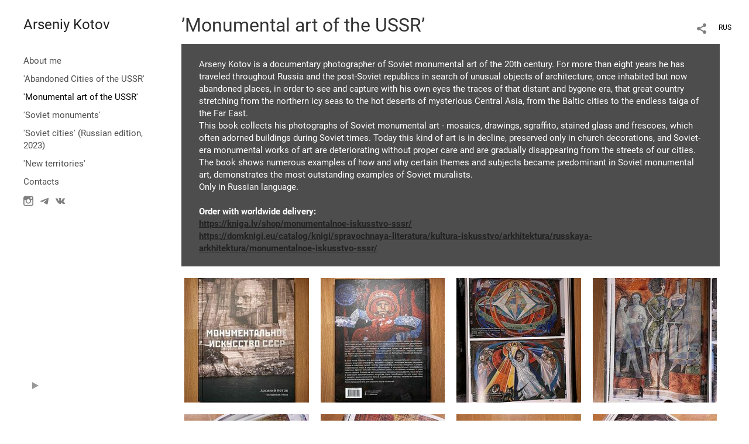

--- FILE ---
content_type: text/html; charset=UTF-8
request_url: https://arseniykotov.com/mosaics?lang=eng&pic=314248
body_size: 8952
content:
<!DOCTYPE HTML PUBLIC '-//W3C//DTD HTML 4.01 Transitional//EN' 'http://www.w3.org/TR/html4/loose.dtd'>
<html xmlns='http://www.w3.org/1999/xhtml' lang='en' xml:lang='en'>
<head>
	<title>Arseniy Kotov. &rsquo;Monumental art of the USSR&rsquo;</title>
	<link rel='shortcut icon' type='image/png' href='https://pics.photographer.ru/portfolio/favicons/13620335585fcabfc6458aa0.75144906.png' />
	<meta name='Keywords' content='' />
	<meta name='Description' content='&rsquo;Monumental art of the USSR&rsquo; / Arseny Kotov is a documentary photographer of Soviet monumental art of the 20th century. For more than eight years he has traveled throughout Russia and the post-Soviet republics in search of unusual objects of architecture, once inhabited but now abandoned places, in order to see and capture with his own eyes the traces of that distant and bygone era, that great country stretching from the northern icy seas to the hot deserts of mysterious Central Asia, from the Baltic cities to the endless taiga of the Far East.This book collects his photographs of Soviet monumental art - mosaics, drawings, sgraffito, stained glass and frescoes, which often adorned buildings during Soviet times. Today this kind of art is in decline, preserved only in church decorations, and Soviet-era monumental works of art are deteriorating without proper care and are gradually disappearing from the streets of our cities. The book shows numerous examples of how and why certain themes and subjects became predominant in Soviet monumental art, demonstrates the most outstanding examples of Soviet muralists.Only in Russian language.Order with worldwide delivery:https://kniga.lv/shop/monumentalnoe-iskusstvo-sssr/https://domknigi.eu/catalog/knigi/spravochnaya-literatura/kultura-iskusstvo/arkhitektura/russkaya-arkhitektura/monumentalnoe-iskusstvo-sssr/' />
	<meta http-equiv="content-type" content="text/html; charset=utf-8" />
	<meta name='viewport' content='width=1204' />
	<meta name = 'format-detection' content = 'telephone=no'>
	
	
			<meta property='og:type' content='article'>
			<meta property='og:image' content='/static/upload/portfolio/pics/pictures/314/314242.jpg' />
			<meta property='og:title' content='Arseniy Kotov. &rsquo;Monumental art of the USSR&rsquo;'>
			<meta property='og:description' content='Arseny Kotov is a documentary photographer of Soviet monumental art of the 20th century. For more than eight years he has traveled throughout Russia and the post-Soviet republics in search of unusual objects of architecture, once inhabited but now abandoned places, in order to see and capture with his own eyes the traces of that distant and bygone era, that great country stretching from the northern icy seas to the hot deserts of mysterious Central Asia, from the Baltic cities to the endless taiga of the Far East.This book collects his photographs of Soviet monumental art - mosaics, drawings, sgraffito, stained glass and frescoes, which often adorned buildings during Soviet times. Today this kind of art is in decline, preserved only in church decorations, and Soviet-era monumental works of art are deteriorating without proper care and are gradually disappearing from the streets of our cities. The book shows numerous examples of how and why certain themes and subjects became predominant in Soviet monumental art, demonstrates the most outstanding examples of Soviet muralists.Only in Russian language.Order with worldwide delivery:https://kniga.lv/shop/monumentalnoe-iskusstvo-sssr/https://domknigi.eu/catalog/knigi/spravochnaya-literatura/kultura-iskusstvo/arkhitektura/russkaya-arkhitektura/monumentalnoe-iskusstvo-sssr/'><meta property='og:url' content='https://arseniykotov.com/mosaics?lang=eng'>

<!-- Global Site Tag (gtag.js) - Google Analytics -->
<script async src='https://www.googletagmanager.com/gtag/js?id=G-2MX3J9E6NL'></script>
<script>
  window.dataLayer = window.dataLayer || [];
  function gtag(){dataLayer.push(arguments);}
  gtag('js', new Date());
  gtag('config', 'G-2MX3J9E6NL');
</script>


<link REL=STYLESHEET TYPE=text/css href='/static/design/css/reset.css' />
<link REL=STYLESHEET TYPE=text/css href='/static/design/css/portfolio/common.css?rnd=163' />
<link REL=STYLESHEET TYPE=text/css href='/static/design/css/portfolio/computer.css?rnd=163' />



<style>
		.picinfo, 
		.slidetabs > div > .caption, 
		.pswp-gallery .caption .title,
		.pswp-gallery .caption .desc,
		.itemCaptionOpener,
		.item .itemCaption,
		.slidetabsNavigation .nav.info{
			display:none;
		} 
		.pswp-gallery .caption{
		    padding: 5px !important;
		    min-height: auto !important;
		}
	</style><style>
	@font-face {
	    font-family: Roboto;
	    src: 	url('/static/design/Fonts/Sanserif/Roboto/Roboto-Regular.ttf') format('truetype');
	}
	@font-face {
	    font-family: Roboto;
	    font-style: italic;
	    src: 	url('/static/design/Fonts/Sanserif/Roboto/Roboto-Italic.ttf') format('truetype');
	}
	@font-face {
	    font-family: Roboto;
	    font-weight: bold;
	    src: 	url('/static/design/Fonts/Sanserif/Roboto/Roboto-Bold.ttf') format('truetype');
	}
	@font-face {
	    font-family: Roboto;
	    font-weight: bold; 
	    font-style: italic;
	    src: 	url('/static/design/Fonts/Sanserif/Roboto/Roboto-BoldItalic.ttf') format('truetype');
	}
	/*titlefontfamily=Roboto*/
	@font-face {
	    font-family: Roboto;
	    src: 	url('/static/design/Fonts/Sanserif/Roboto/Roboto-Regular.ttf') format('truetype');
	}
	body{
		font-family: Roboto;
	}
	strong, b {
		font-family: Roboto;
		font-weight: bold;
	}
	em, i {
		font-family: Roboto;
		font-style: italic;
	}
	
	header div.title, header div.title a, header div.title span, 
	.menu div.title, .menu div.title a,
	h1.header a.home{
		font-family: Roboto;font-size: 24px; line-height: 1em; color: #222222;
	}
	h1,
	/*.folderItemsList > div.folder > div.title,*/
	.content > .page h1,
	.content .blog .entryContent h1,
	.content .blog .header h1,
	.content .blog h1,
	.content h1:not(.header),
	.description  h1,
	.content .galleryTitle
{
		font-size: 32px; line-height: 1em; color: #333333;
	}
	.folderItemsList > div > a.title span{
		font-size: 32px; line-height: 1em; 
	}
	/* h2CSS */
	/*.itemItemsList .scroller > div > a.title span,*/
	.instaWidget .title,
	.blogAnonses .blog > .title,
	.content .blog .waterfall-container .title,
	.description h2,
	h2{
		font-size: 24px; line-height: normal; color: #333333;
	}
	.blogAnonses .blogItemsList > .item .title {
		font-size: 24px; line-height: normal; color: #333333;
		font-size: 18px; line-height: 1em;
	}
	
	.itemItemsList .scroller > div > a.title span,
	.instaWidget .title,
	.blogAnonses .blog > .title,
	.content .blog .waterfall-container .title,
	.description h3{
		font-size: 18px; line-height: 1em; 
	}
	.folderContentListMagnum a .poster span{
		font-size: 24px; line-height: normal; 
	}
	body,
	.content .page .description,
	.blog .entryContent .description 
	{
		font-size: 14px; 
		line-height: 1.45;  
	}
	p{
		font-size: 14px; 
		line-height: 1.45;  
		margin: 0 0 1.45em 0;
	}
	.content .blog .header a,
	.content .blog .entryContent .date, 
	.content .blog .waterfall-container .date,
	.page .description .inlinePic .caption, 
	.blog .description .inlinePic .caption
	{
		font-size: 10.5px; line-height: 1.45;  
	}

	
	.instaWidget .title .controls .browse svg path{
		fill:#000000;
	}
	body{
		background-color: #FFFFFF;
		color: #000000;
	}
	p a, .contact .contacts a, .description a, .feedback a{
		color: #222222 !important;
	}

	#footer,
	#footer a,
	.arrnav,
	.instaWidget .title a,
	.instaWidget .title span,
	.content .blog .header a,
	.content .blog .entryContent .prevnext a,
	.content .blog .waterfall-container .item a,
	.content .blog .waterfall-container .item a .title
	{
		color: #000000;
	
	}
	body.computer #footer{
		background-color: #FFFFFF;
	}

	.series_caption hr{
		border: none;
		margin: 44px auto 44px auto;
		width: 30%;
		border-top: 1px solid #FFFFFF;
		opacity: 0.7;
	}
	.series_caption blockquote,
	.series_caption blockquote p{
		font-size: 19.6px;
		line-height: 24.5px;;
	}

	.content .blog div.tagsCloud,
	.content .blog div.archive{
		background-color: #FFFFFF;
		color: #000000;
	}
	.blog div.tagsCloud .closeTagsCloud::before,
	.blog div.tagsCloud .closeTagsCloud::after,
	.blog div.archive .closeArchive::before,
	.blog div.archive .closeArchive::after{
		background-color: #000000;
	}
	.content .blog .header a.selectedMonth{
		background-color: #000000;
		color: #FFFFFF;
	}
	a:hover{
		opacity:1;
		color: #000000;
	}
	#ya_share {
		background-image: url("data:image/svg+xml;utf8,<svg xmlns='http://www.w3.org/2000/svg' width='40' height='40' viewBox='0 0 40 40' fill='none'><path fill-rule='evenodd' clip-rule='evenodd' d='M21 14C21 14.368 21.0662 14.7206 21.1875 15.0464L16.179 17.938C15.6321 17.3603 14.8582 17 14 17C12.3433 17 11 18.3431 11 20C11 21.6569 12.3433 23 14 23C14.7219 23 15.3843 22.745 15.9019 22.3201L21.0798 25.3095C21.0276 25.5312 21 25.7624 21 26C21 27.6569 22.3433 29 24 29C25.6567 29 27 27.6569 27 26C27 24.3431 25.6567 23 24 23C23.3088 23 22.6721 23.2338 22.1648 23.6266L16.9382 20.6089C16.9788 20.4123 17 20.2086 17 20C17 19.9254 16.9973 19.8514 16.9919 19.7782L22.4995 16.5984C22.9409 16.8538 23.4534 17 24 17C25.6567 17 27 15.6569 27 14C27 12.3431 25.6567 11 24 11C22.3433 11 21 12.3431 21 14Z' fill='%23000000' /></svg>");
	}
	#ya_share:hover {
		border-color: #000000;
	}
	.switch_language a{
		color: #000000;
	}
	body.whiteContentBg .switch_language a{
		color: #FFFFFF;
	}


	.page .description .inlinePic .caption, 
	.blog .description .inlinePic .caption 	
	{
		color: #000000;
		opacity: 0.8;
	}	
	.social a{
		height: 24px;
	}
	body.phone .instaWidget .title a b{
		background-image: url("data:image/svg+xml;utf8,<svg width='14' height='24' viewBox='0 0 14 24' fill='none' xmlns='http://www.w3.org/2000/svg'><path fill-rule='evenodd' clip-rule='evenodd' d='M11.2943 5H2.70567C1.21413 5 0 6.21331 0 7.70567V16.2943C0 17.7867 1.21413 19 2.70567 19H11.2943C12.7859 19 14 17.7867 14 16.2943V7.70567C14 6.21331 12.7859 5 11.2943 5ZM12.0703 6.61418L12.3798 6.61254V8.98565L10.0141 8.99306L10.0059 6.61994L12.0703 6.61418ZM5.00203 10.5628C5.44982 9.94215 6.17748 9.53551 6.9998 9.53551C7.82212 9.53551 8.54977 9.94215 8.99756 10.5628C9.28978 10.9678 9.46428 11.4633 9.46428 12C9.46428 13.3582 8.3588 14.4637 6.9998 14.4637C5.64161 14.4637 4.53613 13.3582 4.53613 12C4.53613 11.4633 4.71064 10.9678 5.00203 10.5628ZM12.6364 16.2943C12.6364 17.0343 12.0346 17.6361 11.2946 17.6361H2.70598C1.96597 17.6361 1.36426 17.0343 1.36426 16.2943V10.5628H3.45504C3.27395 11.0073 3.1727 11.4921 3.1727 12C3.1727 14.1105 4.88977 15.8284 7.00031 15.8284C9.11167 15.8284 10.8287 14.1105 10.8287 12C10.8287 11.4921 10.7259 11.0073 10.5464 10.5628H12.6364V16.2943Z' fill='%23000000'/></svg>");
		background-size: 14px 24px;
		width: 14px;
	}

	/*%23000000*/

	.social a path{
		fill: #000000;
	}
	#footer a.portfolioSubscribe:before{
		background-image: url("data:image/svg+xml;utf8,<svg width='24' height='24' viewBox='0 0 24 24' fill='none' xmlns='http://www.w3.org/2000/svg'><path fill-rule='evenodd' clip-rule='evenodd' d='M4 4H20C21.1 4 22 4.9 22 6V18C22 19.1 21.1 20 20 20H4C2.9 20 2 19.1 2 18L2.01 6C2.01 4.9 2.9 4 4 4ZM12 13L20 8V6L12 11L4 6V8L12 13Z' fill='%23000000'/></svg>");
	}
	header .blogNavButtons a.selectedMonth,
	.content .blog .header a.selectedMonth{
		background-color: #000000;
		color: #FFFFFF;
	}
	header .blogNavButtons a.selectedMonth::before,
	.content .blog .header a.selectedMonth:before {
		background-image: url("data:image/svg+xml;utf8,<svg width='24' height='24' viewBox='0 0 24 24' fill='none' xmlns='http://www.w3.org/2000/svg'><path d='M19 6.41L17.59 5L12 10.59L6.41 5L5 6.41L10.59 12L5 17.59L6.41 19L12 13.41L17.59 19L19 17.59L13.41 12L19 6.41Z' fill='%23FFFFFF'/></svg>");
	}
/* 31 Oct 2020 */
	.feedbackButton{
		background-image: url("data:image/svg+xml;utf8,<svg width='20' height='20' viewBox='0 0 20 20' fill='none' xmlns='http://www.w3.org/2000/svg'><path d='M18 0H2C0.9 0 0.0100002 0.9 0.0100002 2L0 20L4 16H18C19.1 16 20 15.1 20 14V2C20 0.9 19.1 0 18 0ZM11 12H9V10H11V12ZM11 8H9V4H11V8Z' fill='%23FFFFFF'/></svg>");
		background-size: 20px 20px;
	}


	.content .blog .header,
	.blogAnonses > .blog > .title,
	.blogAnonses .blogItemsList .item,
	.content .blog .waterfall-container .item {
		color: #000000;
	}

	.blogAnonses > .blog > .title a,
	.blogAnonses .blogItemsList .item a{ /*383*/
		color: #000000;
	}

	.blog .tagsCloudContent a,
	.blog .waterfall-container .item .tags a,
	.blog .item .tags a,
	.blog .entryContent .tags a{
		background-color: #000000;
		color: #FFFFFF;
	}
	.blog .tagsCloudContent a:hover,
	.blog .waterfall-container .item .tags a:hover,
	.blog .item .tags a:hover,
	.blog .entryContent .tags a:hover{
		background-color: #d7d7d7;
		color: #000000;
	}
	
	
	#footer a,
	.wrapper .menu ul >li >a,
	.wrapper .menu ul >li >ul >li >a{
		color: #000000;
		opacity:0.7;
	}
	.wrapper .menu ul >li.active >a{
		color: #000000;
		opacity:1;
	}
	#ya_share:hover,
	.switch_language:hover {
		border-color: #000000;
	}
	.switch_language a:hover {
		--color: #FFFFFF;
	}
	.wrapper .menu ul >li >a:hover,
	.wrapper .menu ul >li >ul >li >a:hover,
	.wrapper .menu ul >li >ul >li:not(.folder) >a.active{
		color: #000000;
		opacity:1;
	}
	.series_caption a.switcher{
		border-color: #FFFFFF;
	}
	.series_caption a.switcher:before,
	.series_caption a.switcher:after{
		background: #FFFFFF;
	}

	.arrnav span {
		opacity: 0.8;
	}
	.arrnav .nav,
	.arrnav .nav.play {
		background-position: center center !important;
		width: 38px;
		height: 38px;
		border: 1px transparent solid;
	}
	.arrnav .nav:hover{
		border: 1px #000000 solid;
	}
	.arrnav .nav.thumbs{
		background-image: url("data:image/svg+xml;utf8,<svg width='40' height='40' viewBox='0 0 40 40' fill='none' xmlns='http://www.w3.org/2000/svg'><path fill-rule='evenodd' clip-rule='evenodd' d='M11 11H15V15H11V11ZM18 11H22V15H18V11ZM29 11H25V15H29V11ZM11 18H15V22H11V18ZM22 18H18V22H22V18ZM25 18H29V22H25V18ZM15 25H11V29H15V25ZM18 25H22V29H18V25ZM29 25H25V29H29V25Z' fill='%23000000'/></svg>");
	}
	.arrnav .nav.backward{
		background-image: url("data:image/svg+xml;utf8,<svg width='40' height='40' viewBox='0 0 40 40' fill='none' xmlns='http://www.w3.org/2000/svg'><path fill-rule='evenodd' clip-rule='evenodd' d='M21.6567 14L16 19.6569L21.6567 25.3137L23.6567 23.3137L20 19.6569L23.6567 16L21.6567 14Z' fill='%23000000'/></svg>");
	}
	.arrnav .nav.play{
		background-image: url("data:image/svg+xml;utf8,<svg width='40' height='40' viewBox='0 0 40 40' fill='none' xmlns='http://www.w3.org/2000/svg'><path fill-rule='evenodd' clip-rule='evenodd' d='M18 15H15V25H18V15ZM24 15H21V25H24V15Z' fill='%23000000'/></svg>");
	}
	.arrnav .nav.play.pause{
		background-image: url("data:image/svg+xml;utf8,<svg width='40' height='40' viewBox='0 0 40 40' fill='none' xmlns='http://www.w3.org/2000/svg'><path d='M26 20.0001L15 26V14L26 20.0001Z' fill='%23000000'/></svg>");
	}
	.arrnav .nav.forward{
		background-image: url("data:image/svg+xml;utf8,<svg width='40' height='40' viewBox='0 0 40 40' fill='none' xmlns='http://www.w3.org/2000/svg'><path fill-rule='evenodd' clip-rule='evenodd' d='M16.3433 16L20 19.6569L16.3433 23.3137L18.3433 25.3137L24 19.6569L18.3433 14L16.3433 16Z' fill='%23000000'/></svg>");
	}
	.arrnav .nav.info{
		background-image: url("data:image/svg+xml;utf8,<svg width='40' height='40' viewBox='0 0 40 40' fill='none' xmlns='http://www.w3.org/2000/svg'><path fill-rule='evenodd' clip-rule='evenodd' d='M22 13H19V16H22V13ZM22 18H19V28H22V18Z' fill='%23000000'/></svg>");
	}
	.arrnav .nav.info.show{
		border: 1px #000000 solid;
	}
	.series_caption{
		background-color: rgba(76.5, 76.5, 76.5);
		color: #FFFFFF;
	}
	.series_caption a{
		color: #FFFFFF;
	}
	
	.slidetabs div.item > .caption .info{
		background-color: rgba(76.5, 76.5, 76.5, 0.9);
		color: #FFFFFF;
	}
	.slidetabs div.item > .caption .info a{
		color: #FFFFFF;
	}

</style>
	<style>
			@media screen and (min-width: 1920px) {
				
				.fixedThumbs a.item[rel=i314242] .in .pic{ background-image: url(/static/upload/portfolio/pics/650/314/314242.jpg) !important;}
				.fixedThumbs a.item[rel=i314243] .in .pic{ background-image: url(/static/upload/portfolio/pics/650/314/314243.jpg) !important;}
				.fixedThumbs a.item[rel=i314244] .in .pic{ background-image: url(/static/upload/portfolio/pics/650/314/314244.jpg) !important;}
				.fixedThumbs a.item[rel=i314245] .in .pic{ background-image: url(/static/upload/portfolio/pics/650/314/314245.jpg) !important;}
				.fixedThumbs a.item[rel=i314249] .in .pic{ background-image: url(/static/upload/portfolio/pics/650/314/314249.jpg) !important;}
				.fixedThumbs a.item[rel=i314248] .in .pic{ background-image: url(/static/upload/portfolio/pics/650/314/314248.jpg) !important;}
				.fixedThumbs a.item[rel=i314250] .in .pic{ background-image: url(/static/upload/portfolio/pics/650/314/314250.jpg) !important;}
				.fixedThumbs a.item[rel=i314246] .in .pic{ background-image: url(/static/upload/portfolio/pics/650/314/314246.jpg) !important;}
				.fixedThumbs a.item[rel=i314251] .in .pic{ background-image: url(/static/upload/portfolio/pics/650/314/314251.jpg) !important;}
				.fixedThumbs a.item[rel=i314252] .in .pic{ background-image: url(/static/upload/portfolio/pics/650/314/314252.jpg) !important;}
				.fixedThumbs a.item[rel=i314247] .in .pic{ background-image: url(/static/upload/portfolio/pics/650/314/314247.jpg) !important;}
			}
	</style>

		<link rel='stylesheet' href='/static/design/css/atelier-cave-light.css'>
		<script src='//cdnjs.cloudflare.com/ajax/libs/highlight.js/11.6.0/highlight.min.js'></script>
		<script>hljs.initHighlightingOnLoad();</script>
	
</head>
<body class='computer  magnum variant1 hideTitles gallery'>
<a class='scrolltotop' href='#'></a>
<div id='all'>
	<div class='wrapper'>
		<div class='menu'>
			<div class=title><a class=home href=https://arseniykotov.com?lang=eng>Arseniy Kotov</a></div>
			<div class='ScrollPane'>
				<ul>
		<li class='bio  '>
		<a href=https://arseniykotov.com/aboutme?lang=eng>About me</a>
		
	</li><li class='gallery  '>
		<a href=https://arseniykotov.com/abandoned?lang=eng>'Abandoned Cities of the USSR'</a>
		
	</li><li class='gallery active '>
		<a href=https://arseniykotov.com/mosaics?lang=eng>'Monumental art of the USSR'</a>
		
	</li><li class='gallery  '>
		<a href=https://arseniykotov.com/monuments?lang=eng>'Soviet monuments'</a>
		
	</li><li class='gallery  '>
		<a href=https://arseniykotov.com/goroda?lang=eng>'Soviet cities' (Russian edition, 2023)</a>
		
	</li><li class='gallery  '>
		<a href=https://arseniykotov.com/new-territories?lang=eng>'New territories'</a>
		
	</li><li class='contact  '>
		<a href=https://arseniykotov.com/contacts?lang=eng>Contacts</a>
		
	</li><li class=social><a class=in href='https://www.instagram.com/northern.friend' target=_blank><svg width='17' height='24' viewBox='0 0 17 17' fill='none' xmlns='http://www.w3.org/2000/svg'><path fill-rule='evenodd' clip-rule='evenodd' d='M13.6473 0H3.26935C1.46708 0 0 1.46608 0 3.26935V13.6473C0 15.4506 1.46708 16.9167 3.26935 16.9167H13.6473C15.4496 16.9167 16.9167 15.4506 16.9167 13.6473V3.26935C16.9167 1.46608 15.4496 0 13.6473 0ZM14.5883 1.95023L14.9623 1.94824V4.81576L12.1037 4.82471L12.0938 1.95719L14.5883 1.95023ZM6.04734 6.72177C6.58841 5.97182 7.46767 5.48047 8.4613 5.48047C9.45494 5.48047 10.3342 5.97182 10.8753 6.72177C11.2284 7.21112 11.4392 7.80989 11.4392 8.45839C11.4392 10.0995 10.1034 11.4353 8.4613 11.4353C6.82016 11.4353 5.48438 10.0995 5.48438 8.45839C5.48438 7.80989 5.69524 7.21112 6.04734 6.72177ZM15.2689 13.6473C15.2689 14.5415 14.5418 15.2685 13.6477 15.2685H3.26968C2.37551 15.2685 1.64844 14.5415 1.64844 13.6473V6.72168H4.1748C3.95598 7.25878 3.83364 7.84462 3.83364 8.4583C3.83364 11.0085 5.90844 13.0843 8.45867 13.0843C11.0099 13.0843 13.0847 11.0085 13.0847 8.4583C13.0847 7.84462 12.9604 7.25878 12.7435 6.72168H15.2689V13.6473Z' fill='black'/></svg></a><a class=tg href='https://t.me/northernfriend' target=_blank><svg width='14' height='24' viewBox='0 0 14 24' fill='none' xmlns='http://www.w3.org/2000/svg'><path fill-rule='evenodd' clip-rule='evenodd' d='M0.637447 11.7349C4.48921 10.1827 7.05766 9.15941 8.34279 8.66501C12.0121 7.2534 12.7745 7.00818 13.2715 7.00009C13.3808 6.99831 13.6252 7.02336 13.7835 7.14217C13.9172 7.24249 13.9539 7.37801 13.9715 7.47312C13.9891 7.56824 14.011 7.78491 13.9936 7.95421C13.7948 9.88661 12.9344 14.576 12.4967 16.7403C12.3115 17.6561 11.9441 17.8521 11.5911 17.8822C10.8238 17.9475 10.2438 17.5242 9.50064 17.0737C8.33776 16.3686 7.63444 16.0432 6.50565 15.3552C5.20115 14.5601 6.34903 14.1883 7.09246 13.4741C7.28703 13.2872 10.6112 10.2986 10.5969 10.2087C10.5917 10.176 10.493 9.85377 10.4158 9.79026C10.3385 9.72675 10.2245 9.74847 10.1422 9.76574C10.0256 9.79022 8.16786 10.9259 4.56904 13.1729C4.04173 13.5078 3.56411 13.671 3.13618 13.6624C2.66442 13.653 1.75694 13.4157 1.08232 13.2129C0.254878 12.9641 -0.0505608 12.8469 0.00670459 12.4244C0.036532 12.2043 0.246779 11.9745 0.637447 11.7349Z' fill='#4F4F4F'/></svg></a><a class=vk href='https://vk.com/sovietmosaics' target=_blank><svg width='16' height='24' viewBox='0 0 16 10' fill='none' xmlns='http://www.w3.org/2000/svg'><path fill-rule='evenodd' clip-rule='evenodd' d='M8.78466 9.9582C8.78466 9.9582 9.07343 9.92305 9.22133 9.74902C9.35672 9.58956 9.35202 9.28864 9.35202 9.28864C9.35202 9.28864 9.33402 7.88349 9.92955 7.67602C10.5165 7.47197 11.2701 9.03487 12.0699 9.63585C12.674 10.0902 13.1326 9.99078 13.1326 9.99078L15.2697 9.9582C15.2697 9.9582 16.3872 9.88276 15.8574 8.91999C15.8136 8.84111 15.5483 8.20756 14.2688 6.90614C12.9283 5.54386 13.1083 5.76419 14.722 3.40742C15.7048 1.97227 16.0977 1.09609 15.9748 0.721437C15.8582 0.363077 15.1351 0.458239 15.1351 0.458239L12.7296 0.474528C12.7296 0.474528 12.5511 0.447951 12.4189 0.534541C12.2898 0.619416 12.206 0.817456 12.206 0.817456C12.206 0.817456 11.8257 1.92769 11.3178 2.87245C10.2465 4.86486 9.81843 4.97031 9.64313 4.84686C9.23542 4.55794 9.33715 3.68776 9.33715 3.06964C9.33715 1.13809 9.60479 0.333071 8.81675 0.124742C8.55537 0.0552989 8.36286 0.00986093 7.69377 0.00214504C6.83531 -0.00728548 6.10909 0.00557433 5.69746 0.225906C5.42357 0.372507 5.21228 0.700004 5.3414 0.718865C5.50026 0.742012 5.86024 0.825172 6.05118 1.1098C6.29769 1.47759 6.28908 2.30233 6.28908 2.30233C6.28908 2.30233 6.43072 4.57595 5.95806 4.85801C5.63408 5.05176 5.18958 4.65654 4.23407 2.84845C3.74497 1.92254 3.37561 0.898902 3.37561 0.898902C3.37561 0.898902 3.30439 0.707719 3.17683 0.604841C3.02267 0.48053 2.80747 0.44195 2.80747 0.44195L0.521607 0.458239C0.521607 0.458239 0.178063 0.468527 0.0520703 0.632275C-0.0598359 0.777162 0.0434621 1.07808 0.0434621 1.07808C0.0434621 1.07808 1.83318 5.6656 3.86001 7.97779C5.71859 10.0971 7.82837 9.9582 7.82837 9.9582H8.78466Z' fill='#4F4F4F'/></svg></a></li></ul>
<div class='slidetabsNavigation'>
	<div class='arrnav top'>
		<a class='nav play pause' href='/mosaics?show=slideshow&lang=eng'></a>
	</div>
</div>
			</div>
			
		</div>
		<div class='content'>
			<div class='header_buttons'>
				
				<!-- yashare_block: -->
				<div id='ya_share' class='ya-share2'></div>
				
<div class=switch_language>
	<a href=https://arseniykotov.com/mosaics?pic=314248&lang=rus title='по-русски'>RUS</a><span class=l1>ENG</span>
</div>
			</div>
			
				<h1>&rsquo;Monumental art of the USSR&rsquo;</h1>
				
				<div class='series_caption expanded'>
					<div class='container ' id=x>
						<div class=title>
							&rsquo;Monumental art of the USSR&rsquo;
						</div>
						<div id='series_caption_description' class=description>Arseny Kotov is a documentary photographer of Soviet monumental art of the 20th century. For more than eight years he has traveled throughout Russia and the post-Soviet republics in search of unusual objects of architecture, once inhabited but now abandoned places, in order to see and capture with his own eyes the traces of that distant and bygone era, that great country stretching from the northern icy seas to the hot deserts of mysterious Central Asia, from the Baltic cities to the endless taiga of the Far East.<br />This book collects his photographs of Soviet monumental art - mosaics, drawings, sgraffito, stained glass and frescoes, which often adorned buildings during Soviet times. Today this kind of art is in decline, preserved only in church decorations, and Soviet-era monumental works of art are deteriorating without proper care and are gradually disappearing from the streets of our cities. The book shows numerous examples of how and why certain themes and subjects became predominant in Soviet monumental art, demonstrates the most outstanding examples of Soviet muralists.<br />Only in Russian language.<br /><br /><strong>Order with worldwide delivery:</strong><br /><strong><a href="https://kniga.lv/shop/monumentalnoe-iskusstvo-sssr/">https://kniga.lv/shop/monumentalnoe-iskusstvo-sssr/</a><br /><a href="https://l.instagram.com/?u=https%3A%2F%2Fdomknigi.eu%2Fcatalog%2Fknigi%2Fspravochnaya-literatura%2Fkultura-iskusstvo%2Farkhitektura%2Frusskaya-arkhitektura%2Fmonumentalnoe-iskusstvo-sssr%2F&e=AT2KYAgsiG8M9Hg4U-pLEvtRuAs0hyoDyyrYbgEMsT9l_agnYU9biAqMRa9t5w7RZ2xnGxO3RPPmihQY5pOfhMcB7jHPjGcAbplexLhucu6Q93iRnitRC7pbX3XGv6DSLq4sxeGdpNORitUR4mFt0Q" target="_blank">https://domknigi.eu/catalog/knigi/spravochnaya-literatura/kultura-iskusstvo/arkhitektura/russkaya-arkhitektura/monumentalnoe-iskusstvo-sssr/</a></strong></div>
					</div>
					<div class=hellip>&hellip;</div>
					<a class=switcher href=#></a>
				</div>
			<div class=lenta>
				
		<div class='fixedThumbs squares group'><a rel=i314242 href=/mosaics?play=24124&lang=eng&pic=314242 class='item photo loading'>
			<div class=in>
				<div class='lazy pic' data-src='/static/upload/portfolio/pics/300/314/314242.jpg' data-srcset='' ></div>
				<div class='mask' style="background-image: url('data:image/svg+xml;utf8,<svg width=\'100%\' height=\'100%\' viewBox=\'0 0 100% 100%\' fill=\'none\' xmlns=\'http://www.w3.org/2000/svg\'><rect x=\'0\' y=\'0\' width=\'100%\' height=\'100%\' fill=\'%238a6e58\'/></svg>');"></div>
				<div class='title empty'></div>
			</div>
		</a><a rel=i314243 href=/mosaics?play=24124&lang=eng&pic=314243 class='item photo loading'>
			<div class=in>
				<div class='lazy pic' data-src='/static/upload/portfolio/pics/300/314/314243.jpg' data-srcset='' ></div>
				<div class='mask' style="background-image: url('data:image/svg+xml;utf8,<svg width=\'100%\' height=\'100%\' viewBox=\'0 0 100% 100%\' fill=\'none\' xmlns=\'http://www.w3.org/2000/svg\'><rect x=\'0\' y=\'0\' width=\'100%\' height=\'100%\' fill=\'%237b6252\'/></svg>');"></div>
				<div class='title empty'></div>
			</div>
		</a><a rel=i314244 href=/mosaics?play=24124&lang=eng&pic=314244 class='item photo loading'>
			<div class=in>
				<div class='lazy pic' data-src='/static/upload/portfolio/pics/300/314/314244.jpg' data-srcset='' ></div>
				<div class='mask' style="background-image: url('data:image/svg+xml;utf8,<svg width=\'100%\' height=\'100%\' viewBox=\'0 0 100% 100%\' fill=\'none\' xmlns=\'http://www.w3.org/2000/svg\'><rect x=\'0\' y=\'0\' width=\'100%\' height=\'100%\' fill=\'%23705a4f\'/></svg>');"></div>
				<div class='title empty'></div>
			</div>
		</a><a rel=i314245 href=/mosaics?play=24124&lang=eng&pic=314245 class='item photo loading'>
			<div class=in>
				<div class='lazy pic' data-src='/static/upload/portfolio/pics/300/314/314245.jpg' data-srcset='' ></div>
				<div class='mask' style="background-image: url('data:image/svg+xml;utf8,<svg width=\'100%\' height=\'100%\' viewBox=\'0 0 100% 100%\' fill=\'none\' xmlns=\'http://www.w3.org/2000/svg\'><rect x=\'0\' y=\'0\' width=\'100%\' height=\'100%\' fill=\'%237a665e\'/></svg>');"></div>
				<div class='title empty'></div>
			</div>
		</a><a rel=i314249 href=/mosaics?play=24124&lang=eng&pic=314249 class='item photo loading'>
			<div class=in>
				<div class='lazy pic' data-src='/static/upload/portfolio/pics/300/314/314249.jpg' data-srcset='' ></div>
				<div class='mask' style="background-image: url('data:image/svg+xml;utf8,<svg width=\'100%\' height=\'100%\' viewBox=\'0 0 100% 100%\' fill=\'none\' xmlns=\'http://www.w3.org/2000/svg\'><rect x=\'0\' y=\'0\' width=\'100%\' height=\'100%\' fill=\'%23786867\'/></svg>');"></div>
				<div class='title empty'></div>
			</div>
		</a><a rel=i314248 href=/mosaics?play=24124&lang=eng&pic=314248 class='item photo loading'>
			<div class=in>
				<div class='lazy pic' data-src='/static/upload/portfolio/pics/300/314/314248.jpg' data-srcset='' ></div>
				<div class='mask' style="background-image: url('data:image/svg+xml;utf8,<svg width=\'100%\' height=\'100%\' viewBox=\'0 0 100% 100%\' fill=\'none\' xmlns=\'http://www.w3.org/2000/svg\'><rect x=\'0\' y=\'0\' width=\'100%\' height=\'100%\' fill=\'%238a6a60\'/></svg>');"></div>
				<div class='title empty'></div>
			</div>
		</a><a rel=i314250 href=/mosaics?play=24124&lang=eng&pic=314250 class='item photo loading'>
			<div class=in>
				<div class='lazy pic' data-src='/static/upload/portfolio/pics/300/314/314250.jpg' data-srcset='' ></div>
				<div class='mask' style="background-image: url('data:image/svg+xml;utf8,<svg width=\'100%\' height=\'100%\' viewBox=\'0 0 100% 100%\' fill=\'none\' xmlns=\'http://www.w3.org/2000/svg\'><rect x=\'0\' y=\'0\' width=\'100%\' height=\'100%\' fill=\'%23755641\'/></svg>');"></div>
				<div class='title empty'></div>
			</div>
		</a><a rel=i314246 href=/mosaics?play=24124&lang=eng&pic=314246 class='item photo loading'>
			<div class=in>
				<div class='lazy pic' data-src='/static/upload/portfolio/pics/300/314/314246.jpg' data-srcset='' ></div>
				<div class='mask' style="background-image: url('data:image/svg+xml;utf8,<svg width=\'100%\' height=\'100%\' viewBox=\'0 0 100% 100%\' fill=\'none\' xmlns=\'http://www.w3.org/2000/svg\'><rect x=\'0\' y=\'0\' width=\'100%\' height=\'100%\' fill=\'%238c6e63\'/></svg>');"></div>
				<div class='title empty'></div>
			</div>
		</a><a rel=i314251 href=/mosaics?play=24124&lang=eng&pic=314251 class='item photo loading'>
			<div class=in>
				<div class='lazy pic' data-src='/static/upload/portfolio/pics/300/314/314251.jpg' data-srcset='' ></div>
				<div class='mask' style="background-image: url('data:image/svg+xml;utf8,<svg width=\'100%\' height=\'100%\' viewBox=\'0 0 100% 100%\' fill=\'none\' xmlns=\'http://www.w3.org/2000/svg\'><rect x=\'0\' y=\'0\' width=\'100%\' height=\'100%\' fill=\'%23735e54\'/></svg>');"></div>
				<div class='title empty'></div>
			</div>
		</a><a rel=i314252 href=/mosaics?play=24124&lang=eng&pic=314252 class='item photo loading'>
			<div class=in>
				<div class='lazy pic' data-src='/static/upload/portfolio/pics/300/314/314252.jpg' data-srcset='' ></div>
				<div class='mask' style="background-image: url('data:image/svg+xml;utf8,<svg width=\'100%\' height=\'100%\' viewBox=\'0 0 100% 100%\' fill=\'none\' xmlns=\'http://www.w3.org/2000/svg\'><rect x=\'0\' y=\'0\' width=\'100%\' height=\'100%\' fill=\'%236b5555\'/></svg>');"></div>
				<div class='title empty'></div>
			</div>
		</a><a rel=i314247 href=/mosaics?play=24124&lang=eng&pic=314247 class='item photo loading'>
			<div class=in>
				<div class='lazy pic' data-src='/static/upload/portfolio/pics/300/314/314247.jpg' data-srcset='' ></div>
				<div class='mask' style="background-image: url('data:image/svg+xml;utf8,<svg width=\'100%\' height=\'100%\' viewBox=\'0 0 100% 100%\' fill=\'none\' xmlns=\'http://www.w3.org/2000/svg\'><rect x=\'0\' y=\'0\' width=\'100%\' height=\'100%\' fill=\'%237b6051\'/></svg>');"></div>
				<div class='title empty'></div>
			</div>
		</a></div>
			</div> 
			<a class=closeFullscreen href=#></a>
		</div>
	</div>
</div>
	
<div id='footer'>
	<div class=right>Site created by <a href='https://www.photographer.ru/portfolio/'> Portfolio.photographer.ru </a></div>
	<div class=left>
		<a href=https://arseniykotov.com?lang=eng>&copy; Arseniy Kotov</a>
		<iframe class=iframer src='https://www.photographer.ru/portfolio/iframer.htm?login=arseniykotov'></iframe>
	</div>
	<div class=center></div>
</div>


<div id='dbgdiv'></div>
<!-- Common overlay element -->
<div class='simple_overlay content' id='common_overlay' style='display:none;'>
	<div id=common_overlay_content><br /><br /></div>
</div>



	<script type='text/javascript' src='/static/design/js/jquery11.1.min.js'></script>
<!-- jquerytools doesn't seem to be needed here-->
	<script type='text/javascript' src='/static/design/js/patched/scrollable.js'></script>


<script type=text/javascript>
var htmlrootpath='';
var language='';


var user_agent='browser';


</script>
<script type='text/javascript' src='/static/design/js/jquery.mousewheel.js'></script>
<script type='text/javascript' src='/static/design/js/portfolio/common.js?rnd=61'></script>
<script type='text/javascript' src='/static/design/js/jquery.jscrollpane.min.js'></script>
<script type='text/javascript' src='/static/design/js/portfolio/computer.js?rnd=61'></script>


<script type='text/javascript'>
		var htmlrootpath='';
		
//			var ServerName = window.location.hostname.replace('.ru', '').replace('.com', '').split('.').pop();
//			if(ServerName!='photographer') window.location='htt' + 'p://www.phot' + 'ographer.ru';
		
	</script><script>
	var user_pro=parseInt('');
</script>

<script type='text/javascript' src='/static/design/js/jquery.lazy.min.js?rnd=4'></script>
	

	<script type='text/javascript'>
		$(function() {
			var ajustSlideshowSized=0;

			function ajustSlideshowSize(){
				menuHeight=$(window).height()-90 - $('.menu div.title').height() - 40 - 40;
				$('.menu .ScrollPane').css({ height: menuHeight});
				jScrollPaneApi.reinitialise();
			};	
			$('.menu .ScrollPane').jScrollPane({
					showArrows: true
				}
			);
			var jScrollPaneApi = $('.menu .ScrollPane').data('jsp');
			
		
			

	$('.lazy').lazy({
		effect: 'fadeIn',
		effectTime: 450,
		threshold: 0,
		afterLoad: function(element) {
			element.parents('.item').removeClass('loading');
			setTimeout(function () { 
			}, 600)
		 	//console.log('element=',);
		 	
		 },
		onError: function(element) {
			loadedElements++;
		//$('p span', sidebar).html(strPad(loadedElements, '0', 2));
		//$('ul', sidebar).append('<li>element ' + strPad(loadedElements, '0', 2) + ' NOT loaded</li>');
			console.log('image "' + stripTime(element.data('src')) + '" could not be loaded');
		}
	});
	
 expand_series_description();


	

	
	
	
	
			$('li.folder>a.active').parents('ul > .folder > ul').addClass('active');
			
		
			if(!ajustSlideshowSized) ajustSlideshowSize();

		});
	</script>
<!-- yashareScript: -->
<script src='https://yastatic.net/es5-shims/0.0.2/es5-shims.min.js'></script>
<script src='https://yastatic.net/share2/share.js'></script>

<script type='text/javascript'>
	var YaShare = Ya.share2('ya_share', {
		theme: {
			services: 'facebook,whatsapp,twitter,vkontakte,telegram,viber',
			lang: 'ru',
			size: 'm',
			shape: 'round',
			moreButtonType: 'short',
			curtain: true,
			limit: 0,
			bare: false,
  			forceCurtain: true
		}
	});
</script>

<script type='text/javascript' src='/static/design/js/portfolio/computerDomReady.js?rnd=61'></script>



<link REL=STYLESHEET TYPE=text/css href='/static/design/css/portfolio/jquery.jscrollpane.css' />
<link REL=STYLESHEET TYPE=text/css href='/static/design/overlay-basic.css' />



<style>
.b-share-popup__tail{
	left: 74px !important;
}
</style>
</body>
</html>